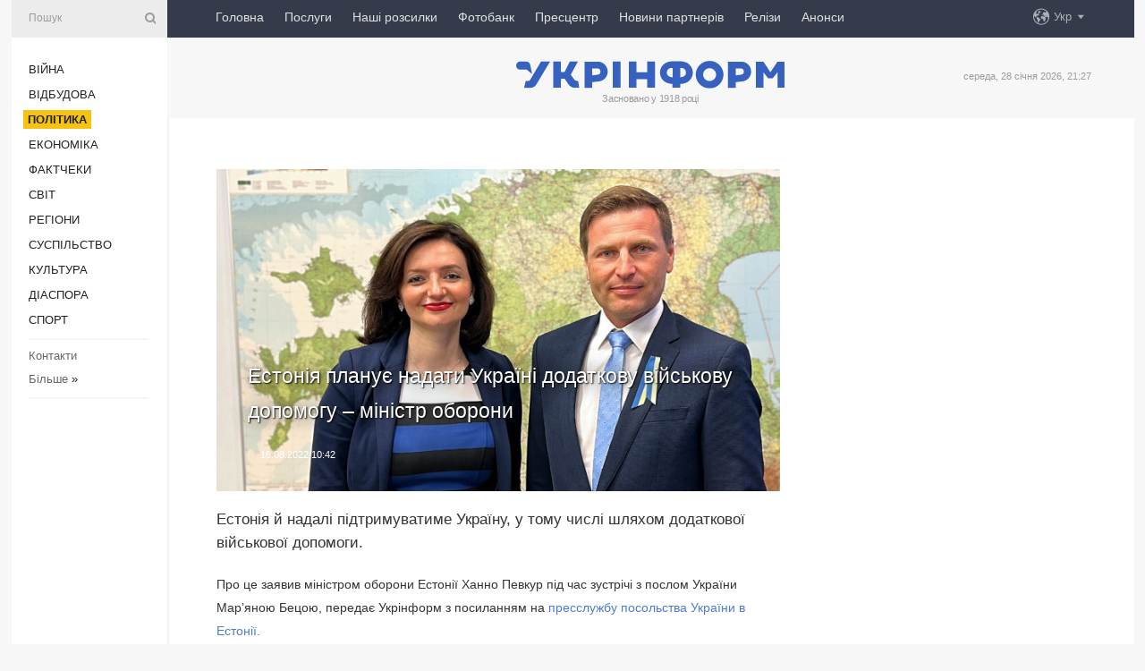

--- FILE ---
content_type: text/html; charset=UTF-8
request_url: https://www.ukrinform.ua/rubric-polytics/3551375-estonia-planue-nadati-ukraini-dodatkovu-vijskovu-dopomogu-ministr-oboroni.html
body_size: 8932
content:
<!DOCTYPE html>
<html lang="uk">
<head>
    <title>Естонія планує надати Україні додаткову військову допомогу – міністр оборони</title>
    <meta name="viewport" content="width=device-width, initial-scale=1"/>
    <meta name="description" content="Естонія й надалі підтримуватиме Україну, у тому числі шляхом додаткової військової допомоги. — Укрінформ."/>
    <meta name="theme-color" content="#353b4b">
    <meta name="csrf-token" content="UJVDVVWR51jiRPko3AGYUGYHg0WWCigP5SkZKFJI">

        
    <meta property="og:title" content="Естонія планує надати Україні додаткову військову допомогу – міністр оборони"/>
    <meta property="og:url" content="https://www.ukrinform.ua/rubric-polytics/3551375-estonia-planue-nadati-ukraini-dodatkovu-vijskovu-dopomogu-ministr-oboroni.html"/>
    <meta property="og:type" content="article"/>
    <meta property="og:description" content="Естонія й надалі підтримуватиме Україну, у тому числі шляхом додаткової військової допомоги. — Укрінформ."/>
    <meta property="og:image" content="https://static.ukrinform.com/photos/2022_08/thumb_files/630_360_1660635658-453.jpg"/>
    <meta property="og:image:width" content="630"/>
    <meta property="og:image:height" content="360"/>
    <meta property="fb:pages" content="Естонія й надалі підтримуватиме Україну, у тому числі шляхом додаткової військової допомоги. — Укрінформ."/>
    <meta name="twitter:card" content="summary_large_image"/>
    <meta name="twitter:site" content="@ukrinform"/>
    <meta name="twitter:title" content="Естонія планує надати Україні додаткову військову допомогу – міністр оборони"/>
    <meta name="twitter:description" content="Естонія й надалі підтримуватиме Україну, у тому числі шляхом додаткової військової допомоги. — Укрінформ.">
    <meta name="twitter:creator" content="@ukrinform"/>
    <meta name="twitter:image:src" content="https://static.ukrinform.com/photos/2022_08/thumb_files/630_360_1660635658-453.jpg"/>
    <meta name="twitter:domain" content="https://www.ukrinform.ua"/>
    <meta name="google-site-verification" content="FGbmYpgpRTh8QKBezl6X3OkUgKMHS8L_03VLM4ojn00"/>
    <meta name="yandex-verification" content="9e3226241b67dee1"/>

    <link type="text/css" rel="stylesheet" href="https://www.ukrinform.ua/css/index.css?v.0.4"/>

        <link rel="amphtml" href="https://www.ukrinform.ua/amp/rubric-polytics/3551375-estonia-planue-nadati-ukraini-dodatkovu-vijskovu-dopomogu-ministr-oboroni.html">
        
        <link rel="alternate" type="application/rss+xml" title="Укрінформ - актуальні новини України та світу RSS" href="https://www.ukrinform.ua/rss/block-lastnews"/>
            <link rel="canonical" href="https://www.ukrinform.ua/rubric-polytics/3551375-estonia-planue-nadati-ukraini-dodatkovu-vijskovu-dopomogu-ministr-oboroni.html">
        <link rel="shortcut icon" href="https://www.ukrinform.ua/img/favicon.ico"/>

    <link rel='dns-prefetch' href='//www.google.com'/>
    <link rel='dns-prefetch' href='//www.google-analytics.com'/>
    <link rel='dns-prefetch' href='//pagead2.googlesyndication.com'/>
    <link rel="apple-touch-icon" href="https://www.ukrinform.ua/img/touch-icon-iphone.png">
    <link rel="apple-touch-icon" sizes="76x76" href="https://www.ukrinform.ua/img/touch-icon-ipad.png">
    <link rel="apple-touch-icon" sizes="120x120" href="https://www.ukrinform.ua/img/touch-icon-iphone-retina.png">
    <link rel="apple-touch-icon" sizes="152x152" href="https://www.ukrinform.ua/img/touch-icon-ipad-retina.png">

        <link rel="alternate" href="https://www.ukrinform.ua" hreflang="uk" />
        <link rel="alternate" href="https://www.ukrinform.ru" hreflang="ru" />
        <link rel="alternate" href="https://www.ukrinform.net" hreflang="en" />
        <link rel="alternate" href="https://www.ukrinform.es" hreflang="es" />
        <link rel="alternate" href="https://www.ukrinform.de" hreflang="de" />
        <link rel="alternate" href="https://www.ukrinform.org" hreflang="ch" />
        <link rel="alternate" href="https://www.ukrinform.fr" hreflang="fr" />
        <link rel="alternate" href="https://www.ukrinform.jp" hreflang="ja" />
        <link rel="alternate" href="https://www.ukrinform.pl" hreflang="pl" />
    
                                <script type="application/ld+json">
{
    "@context": "http://schema.org",
    "@type": "NewsArticle",
    "mainEntityOfPage": {
        "@type": "WebPage",
        "@id": "https://www.ukrinform.ua/rubric-polytics/3551375-estonia-planue-nadati-ukraini-dodatkovu-vijskovu-dopomogu-ministr-oboroni.html"
    },
    "headline": "Естонія планує надати Україні додаткову військову допомогу – міністр оборони",
    "image": [
        "https://static.ukrinform.com/photos/2022_08/thumb_files/630_360_1660635658-453.jpg"
    ],
    "datePublished": "2022-08-16T10:42:21+03:00",
    "dateModified": "2022-08-16T10:42:21+03:00",
    "author": {
        "@type": "Person",
        "name": "Ukrinform"
    },
    "publisher": {
        "@type": "Organization",
        "name": "Укрінформ",
        "sameAs": [
             "https://www.facebook.com/Ukrinform?fref=ts",
            "https://twitter.com/UKRINFORM",
            "https://www.instagram.com/ukrinform/",
            "https://www.youtube.com/user/UkrinformTV",
            "https://telegram.me/ukrinform_news",
            "https://www.pinterest.com/ukrinform/",
            "https://www.tiktok.com/@ukrinform.official|"
        ],
        "logo": {
            "@type": "ImageObject",
            "url": "https://www.ukrinform.ua/img/logo_ukr.svg"
        }
    },
    "description": "Естонія й надалі підтримуватиме Україну, у тому числі шляхом додаткової військової допомоги. — Укрінформ."
}


</script>


<script type="application/ld+json">
{
    "@context": "http://schema.org",
    "@type": "BreadcrumbList",
    "itemListElement": [
        {
            "@type": "ListItem",
            "position": 1,
            "item": {
                "@id": "https:",
                "name": "Укрінформ"
            }
        },
        {
            "@type": "ListItem",
            "position": 2,
            "item": {
                "@id": "https://www.ukrinform.ua/rubric-polytics",
                "name": "Політика"
            }
        },
        {
            "@type": "ListItem",
            "position": 3,
            "item": {
                "@id": "https://www.ukrinform.ua/rubric-polytics/3551375-estonia-planue-nadati-ukraini-dodatkovu-vijskovu-dopomogu-ministr-oboroni.html",
                "name": "Естонія планує надати Україні додаткову військову допомогу – міністр оборони"
            }
        }
    ]
}


</script>
            <script type="application/ld+json">
{
    "@context": "https://schema.org",
    "@type": "WebPage",
    "mainEntityOfPage": {
        "@type": "WebPage",
        "@id": "https://www.ukrinform.ua/rubric-polytics/3551375-estonia-planue-nadati-ukraini-dodatkovu-vijskovu-dopomogu-ministr-oboroni.html"
    },
    "headline": "Естонія планує надати Україні додаткову військову допомогу – міністр оборони",
    "datePublished": "1660635741",
    "dateModified": "1660635741",
    "description": "Естонія й надалі підтримуватиме Україну, у тому числі шляхом додаткової військової допомоги. — Укрінформ.",
    "author": {
        "@type": "Person",
        "name": "Ukrinform"
    },
    "publisher": {
        "@type": "Organization",
        "name": "Ukrinform",
        "logo": {
            "@type": "ImageObject",
            "url": "https://www.ukrinform.ua/img/logo_ukr.svg",
            "width": 95,
            "height": 60
        }
    },
    "image": {
        "@type": "ImageObject",
        "url": "https://static.ukrinform.com/photos/2022_08/thumb_files/630_360_1660635658-453.jpg",
        "height": 630,
        "width": 360
    },
    "breadcrumb": {
        "@type": "BreadcrumbList",
        "itemListElement": [
            {
                "@type": "ListItem",
                "position": 1,
                "item": {
                    "@id": "/",
                    "name": "Укрінформ"
                }
            },
            {
                "@type": "ListItem",
                "position": 2,
                "item": {
                    "@id": "https://www.ukrinform.ua/rubric-polytics",
                    "name": "Політика"
                }
            },
            {
                "@type": "ListItem",
                "position": 3,
                "item": {
                    "@id": "https://www.ukrinform.ua/rubric-polytics/3551375-estonia-planue-nadati-ukraini-dodatkovu-vijskovu-dopomogu-ministr-oboroni.html https://www.ukrinform.ua/rubric-polytics/3551375-estonia-planue-nadati-ukraini-dodatkovu-vijskovu-dopomogu-ministr-oboroni.html",
                    "name": "Естонія планує надати Україні додаткову військову допомогу – міністр оборони"
                }
            }
        ]
    }
}




</script>
                
    <!-- Google tag (gtag.js) -->
    <script async src="https://www.googletagmanager.com/gtag/js?id=G-514KHEWV54"></script>
    <script>
        window.dataLayer = window.dataLayer || [];
        function gtag(){dataLayer.push(arguments);}
        gtag('js', new Date());
        gtag('config', 'G-514KHEWV54');
    </script>


    
    <style>
        body {
            font-family: Arial, 'Helvetica Neue', Helvetica, sans-serif;
            color: #222222;
        }
        a { text-decoration: none; color: #000; }
    </style>

            <div data-name="common_int">
<!-- ManyChat -->
<script src="//widget.manychat.com/130251917016795.js" async="async">
</script>
<!-- ManyChat --></div>
    </head>

<body class="innerPage newsPage">

<div id="wrapper">
    <div class="greyLine">
        <div></div>
    </div>
    <div id="leftMenu" class="siteMenu">

    <form action="/redirect" method="post" target="_blank">
        <div>
            <input type="hidden" name="type" value="search">
            <input type="hidden" name="_token" value="UJVDVVWR51jiRPko3AGYUGYHg0WWCigP5SkZKFJI">
            <input type="text" name="params[query]" placeholder="Пошук" value="" />
            <a href="#"><i class="demo-icon icon-search"></i></a>
        </div>
    </form>

    <nav class="leftMenuBody">
        <ul class="leftMenu">
                            <li><a href="/rubric-ato">Війна</a></li>
                            <li><a href="/rubric-vidbudova">Відбудова</a></li>
                            <li><a href="/rubric-polytics"><span>Політика</span></a></li>
                            <li><a href="/rubric-economy">Економіка</a></li>
                            <li><a href="/rubric-factcheck">Фактчеки</a></li>
                            <li><a href="/rubric-world">Світ</a></li>
                            <li><a href="/rubric-regions">Регіони</a></li>
                            <li><a href="/rubric-society">Суcпільcтво</a></li>
                            <li><a href="/rubric-culture">Культура</a></li>
                            <li><a href="/rubric-diaspora">Діаcпора</a></li>
                            <li><a href="/rubric-sports">Спорт</a></li>
                    </ul>

        <!-- Submenu begin -->
        <div class="submenu">
            <ul class="greyMenu">
                                <li><a href="/block-podcasts">Подкасти</a></li>
                                <li><a href="/block-publications">Публікації</a></li>
                                <li><a href="/block-interview">Інтерв&#039;ю</a></li>
                                <li><a href="/block-photo">Фото</a></li>
                                <li><a href="/block-video">Відео</a></li>
                                <li><a href="/block-blogs">Блоги</a></li>
                                <li><a href="/block-infographics">Інфографіка</a></li>
                                <li><a href="/block-longreads">Лонгріди</a></li>
                                <li><a href="/block-partner">Новини партнерів</a></li>
                                <li><a href="/block-conferences">Конференції</a></li>
                                <li><a href="/block-docs">Офіційні документи</a></li>
                                <li><a href="/block-releases">Релізи</a></li>
                            </ul>
        </div>
        <!-- Submenu end -->

        <ul class="greyMenu">
            <li><a href="/info/contacts.html">Контакти</a></li>
            <li><a class="moreLink" href="#">Більше</a> &raquo;</li>
        </ul>

        <div class="social-media">
                                            <a href="https://www.instagram.com/ukrinform/" target="_blank" title="Instagram Ukrinform"><i class="fa demo-icon faa-tada animated-hover faa-fast instagram"></i></a>
                                                            <a href="https://www.facebook.com/Ukrinform?fref=ts" target="_blank" title="Facebook Ukrinform"><i class="fa demo-icon faa-tada animated-hover faa-fast facebook"></i></a>
                                                            <a href="https://twitter.com/UKRINFORM" target="_blank" title="Ukrinform Twitter X"><i class="fa demo-icon faa-tada animated-hover faa-fast x-twitter"></i></a>
                                                            <a href="https://telegram.me/ukrinform_news" target="_blank" title="Telegram Ukrinform News"><i class="fa demo-icon faa-tada animated-hover faa-fast telegram"></i></a>
                                                            <a href="https://www.tiktok.com/@ukrinform.official" target="_blank" title="Tiktok Ukrinform"><i class="fa demo-icon faa-tada animated-hover faa-fast tiktok"></i></a>
                                    </div>

    </nav>

</div>

    <div id="container">
        <div id="header">
    <div class="topLine">
        <nav class="topLineBody">
            <a class="mobileButton" href="#"><span></span></a>

            <ul class="language">
                <li>
                    <div>
                        <a href="#">Укр</a>
                    </div>
                    <ul>                             
                            <li>
                                <a href="https://www.ukrinform.ua">Укр</a>
                            </li>
                                                                                                                                     
                            <li>
                                <a href="https://www.ukrinform.net">Eng</a>
                            </li>
                                                                                 
                            <li>
                                <a href="https://www.ukrinform.es">Esp</a>
                            </li>
                                                                                 
                            <li>
                                <a href="https://www.ukrinform.de">Deu</a>
                            </li>
                                                                                                                                     
                            <li>
                                <a href="https://www.ukrinform.fr">Fra</a>
                            </li>
                                                                                 
                            <li>
                                <a href="https://www.ukrinform.jp">日本語</a>
                            </li>
                                                                                 
                            <li>
                                <a href="https://www.ukrinform.pl">Pol</a>
                            </li>
                                                                        </ul>
                </li>
            </ul>

            <ul class="mainMenu">
                                    <li >
                                                <a href="https://www.ukrinform.ua"  data-id="">Головна</a>
                    </li>
                                    <li >
                                                <a href="https://www.ukrinform.ua/info/subscribe.html"  target="_blank"
                            data-id="peredplata">Послуги</a>
                    </li>
                                    <li >
                                                <a href="https://www.ukrinform.ua/info/newsletters.html"  data-id="newsletters">Наші розсилки</a>
                    </li>
                                    <li >
                                                <a href="https://photonew.ukrinform.com"  target="_blank"
                            data-id="fotobank">Фотобанк</a>
                    </li>
                                    <li >
                                                <a href="/block-conferences"  target="_blank"
                            data-id="prescentr">Пресцентр</a>
                    </li>
                                    <li >
                                                <a href="https://www.ukrinform.ua/block-partner"  data-id="partner">Новини партнерів</a>
                    </li>
                                    <li >
                                                <a href="https://www.ukrinform.ua/block-releases"  data-id="releases">Релізи</a>
                    </li>
                                    <li >
                                                <a href="https://eventsnew.ukrinform.com/"  target="_blank"
                            data-id="events">Анонси</a>
                    </li>
                            </ul>
        </nav>

        <nav id="mobileMenu" class="siteMenu">

            <form action="//www.ukrinform.ua/redirect" method="post">
                <!-- js loads content here -->
            </form>

            <div class="leftMenuBody">

                <ul class="leftMenu">
                    <!-- js loads content here -->
                </ul>

                <ul class="greyMenu">
                    <!-- js loads content here -->
                </ul>

                <div class="social">
                    <!-- js loads content here -->
                </div>
            </div>
        </nav>
    </div>

    <div class="logo">

        <a href="/" rel="nofollow">
            <img style="width:300px;" src="/img/logo_ukr.svg" alt=""/>
        </a>

        <span class="slogan">Засновано у 1918 році</span>
        <p>середа, 28 січня 2026, 21:27</p>

        <div class="mainTopMobileBanner mobileBanner" style="display:none;">
            <div data-name="main_top_mobile">
</div>
        </div>
    </div>
</div>

        <div id="content">

            <div class="banner970">
                <div data-name="int_0_970">
</div>
            </div>

            <div class="newsHolderContainer" data-id="0">

                <div class="innerBlock">

                    <aside class="right">
                        <div class="socialBlockSlide" id="socialBlockSlideId_0">
                            <div data-name="int_scroll"><iframe src="//banner.ukrinform.com/ua/int_scroll" style="width:300px; height:600px;" scrolling="no" marginwidth="0" marginheight="0" vspace="0" hspace="0"></iframe></div>
                        </div>
                    </aside>

                    <article class="news">
                        <figure>
        <img class="newsImage" src="https://static.ukrinform.com/photos/2022_08/thumb_files/630_360_1660635658-453.jpg" title="Естонія планує надати Україні додаткову військову допомогу – міністр оборони"
             alt="Естонія планує надати Україні додаткову військову допомогу – міністр оборони"/>
    </figure>
    <span class="newsGradient"></span>

    <div class="newsPicture">

<header>
    <h1  class="newsTitle">Естонія планує надати Україні додаткову військову допомогу – міністр оборони</h1>

    <div class="newsMetaBlock">
                
        <div class="newsDate">
            <time datetime="2022-08-16T10:42:21+03:00">16.08.2022 10:42</time>
        </div>

        <div class="newsViews">
                    </div>
        <div class="newsPublisher"><span>Укрінформ</span></div>
    </div>

</header>

</div>
<div class="newsText">
    <div class="newsHeading">Естонія й надалі підтримуватиме Україну, у тому числі шляхом додаткової військової допомоги.</div>

    <div>
         
        <p>Про це заявив міністром оборони Естонії Ханно Певкур під час зустрічі з послом України Мар&rsquo;яною Бецою, передає Укрінформ з посиланням на&nbsp;<a href="https://estonia.mfa.gov.ua/news/posol-maryana-beca-provela-zustrich-z-ministrom-oboroni-estoniyi-hanno-pevkurom" rel="nofollow" target="_blank">пресслужбу посольства України в Естонії.</a></p>

<p>Під час зустрічі посол поінформувала очільника естонського оборонного відомства про ситуацію в Україні у контексті війни росії проти України, а також висловила вдячність за надану Естонією безпрецедентну військову допомогу.</p>

<p>&laquo;Міністр Ханно Певкур підтвердив, що <a href="https://www.ukrinform.ua/tag-estonia" rel="nofollow" target="_blank">Естонія</a> й надалі підтримуватиме Україну, у тому числі шляхом додаткової військової допомоги&raquo;, - повідомили у посольстві.</p>

<p>Сторони також обговорили подальші кроки двостороннього співробітництва у військовій сфері з урахуванням триваючої російської військової агресії, а також питання допомоги українським вимушеним переселенцям в Естонії.</p>

<section class="read"><b>Читайте також: </b><a href="/rubric-world/3548279-estonia-z-18-serpna-ne-vpuskatime-rosian-iz-sengenskimi-vizami-e-vinatki.html" target="_blank"><b>Естонія</b> з 18 серпня не впускатиме росіян із шенгенськими візами &ndash; є винятки</a></section>

<p>Як повідомлялося, Прем&rsquo;єр-міністр України Денис Шмигаль 3 серпня провів зустріч із міністром закордонних справ Естонії Урмасом Рейнсалу, на якій сторони обговорили зміцнення міжурядового діалогу, підтримку й повоєнне відновлення України.</p>

        
        <div class="afterNewItemMobileBanner mobileBanner" style="display:none;">
            <div data-name="after_news_item_mobile">
</div>
        </div>
            </div>
</div>


<aside class="tags">
        <div>
            
                                                <a class="tag" href="/tag-estonia">Естонія</a>
                                    <a class="tag" href="/tag-dopomoga">допомога</a>
                                    <a class="tag" href="/tag-vijna-z-rosieu">Війна з Росією</a>
                                    </div>
    </aside>
<aside class="share">
    <ul>
        <li><a target="_blank" href="https://www.facebook.com/sharer/sharer.php?u=https://www.ukrinform.ua//rubric-polytics/3551375-estonia-planue-nadati-ukraini-dodatkovu-vijskovu-dopomogu-ministr-oboroni.html&amp;src=sdkpreparse"><i class="fa demo-icon icon-facebook-1 faa-tada animated-hover faa-fast"></i><span class="fb-count"></span></a></li>
        <li><a href="http://twitter.com/share?url=https://www.ukrinform.ua/rubric-polytics/3551375-estonia-planue-nadati-ukraini-dodatkovu-vijskovu-dopomogu-ministr-oboroni.html&text=Естонія планує надати Україні додаткову військову допомогу – міністр оборони" target="_blank"><i class="fa demo-icon icon-twitter faa-tada animated-hover faa-fast"></i></a></li>
        <li><a href="https://telegram.me/share/url?url=https://www.ukrinform.ua//rubric-polytics/3551375-estonia-planue-nadati-ukraini-dodatkovu-vijskovu-dopomogu-ministr-oboroni.html&text=Естонія планує надати Україні додаткову військову допомогу – міністр оборони" target="_blank"><i class="fa demo-icon icon-telegram faa-tada animated-hover faa-fast"></i></a></li>
    </ul>
</aside>
<img src="/counter/news/3551375?rnd=230928689" class="pixel"/>

                        <div data-name="int_hidden">
<style>
#special img {
    width: 100% !important;
    max-width: 630px !important;
    height: auto !important;
    display: block;
    margin: 0 auto; /* щоб центрувалось */
}
</style>

<p id="special" style="text-align:center;">

<!-- Revive Adserver Asynchronous JS Tag - Generated with Revive Adserver v6.0.4 -->
<ins data-revive-zoneid="4" data-revive-id="830ebfa7a234590f1bd29c38321571d3"></ins>
<script async src="//adv.ukrinform.com/ukrinform/www/delivery/asyncjs.php"></script>

</p>

<!-- SendPulse Subscription Form -->
<script src="//web.webformscr.com/apps/fc3/build/loader.js" async sp-form-id="abd274a45e7f5fb410ee329604108e3304a11b928e16efe290fdfe49dc48dcad"></script>
<!-- /SendPulse Subscription Form -->

<p style="font-weight: bold; font-size: 16px;">
Приєднуйтесь до наших каналів <a href="https://t.me/ukrinform_news" target="_blank" style="color:red;">Telegram</a>, <a href="https://www.instagram.com/ukrinform/" target="_blank" style="color:red;">Instagram</a> та <a href="https://www.youtube.com/c/UkrinformTV" target="_blank" style="color:red;">YouTube</a>.</p></div>
                    </article>

                </div>

                <side class="publishing"
                      id="socialBlockSlideStop_extra"
                      data-nextlink="/rubric-polytics/3551375-estonia-planue-nadati-ukraini-dodatkovu-vijskovu-dopomogu-ministr-oboroni.html"
                      data-nextheader="Естонія планує надати Україні додаткову військову допомогу – міністр оборони">
                    <div>
    <h2>Актуально</h2>
    <div class="photoreports">
                    <div>
                <a href="/rubric-polytics/4085396-zelenskij-pogovoriv-iz-makronom-francia-cogoric-dodatkovo-nadast-litaki-ta-raketi-dla-ppo.html">
                        <span class="photoreportsImage">
                            <img src="https://static.ukrinform.com/photos/2025_10/thumb_files/300_200_1761226166-351.jpeg"
                                 alt="Зеленський поговорив із Макроном: Франція цьогоріч додатково надасть літаки та ракети для ППО" title="Зеленський поговорив із Макроном: Франція цьогоріч додатково надасть літаки та ракети для ППО"></span>
                    <span>Зеленський поговорив із Макроном: Франція цьогоріч додатково надасть літаки та ракети для ППО</span>
                </a>
            </div>
                    <div>
                <a href="/rubric-polytics/4085390-rubio-zaaviv-so-ssa-vidigravatimut-klucovu-rol-u-garantiah-bezpeki-dla-ukraini.html">
                        <span class="photoreportsImage">
                            <img src="https://static.ukrinform.com/photos/2025_02/thumb_files/300_200_1739972974-107.jpg"
                                 alt="Рубіо заявив, що США відіграватимуть ключову роль у гарантіях безпеки для України" title="Рубіо заявив, що США відіграватимуть ключову роль у гарантіях безпеки для України"></span>
                    <span>Рубіо заявив, що США відіграватимуть ключову роль у гарантіях безпеки для України</span>
                </a>
            </div>
                    <div>
                <a href="/rubric-polytics/4085381-sibiga-obgovoriv-iz-glavou-mzs-izrailu-vidnovlenna-ukrainskoi-energeticnoi-infrastrukturi.html">
                        <span class="photoreportsImage">
                            <img src="https://static.ukrinform.com/photos/2022_04/thumb_files/300_200_1650291276-129.jpeg"
                                 alt="Сибіга обговорив із главою МЗС Ізраїлю відновлення української енергетичної інфраструктури" title="Сибіга обговорив із главою МЗС Ізраїлю відновлення української енергетичної інфраструктури"></span>
                    <span>Сибіга обговорив із главою МЗС Ізраїлю відновлення української енергетичної інфраструктури</span>
                </a>
            </div>
                    <div>
                <a href="/rubric-polytics/4085357-kanada-ne-poslabit-pidtrimki-ukraini-navit-akso-bude-tisk-z-boku-trampa-ekspert.html">
                        <span class="photoreportsImage">
                            <img src="https://static.ukrinform.com/photos/2023_06/thumb_files/300_200_1686403906-351.jpg"
                                 alt="Канада не послабить підтримки України, навіть якщо буде тиск з боку Трампа - експерт" title="Канада не послабить підтримки України, навіть якщо буде тиск з боку Трампа - експерт"></span>
                    <span>Канада не послабить підтримки України, навіть якщо буде тиск з боку Трампа - експерт</span>
                </a>
            </div>
            </div>
</div>
                </side>

                <div id="socialBlockSlideStop_0"></div>
            </div>

            <div class="more">
                <a href="/block-lastnews">більше новин</a>
                <div></div>
            </div>

            <aside class="actual" id="actualBlock">
        <div>
            <h2>Актуально</h2>
            <div class="analiticBody">
                
                    <div>
                        <a href="/rubric-polytics/4085396-zelenskij-pogovoriv-iz-makronom-francia-cogoric-dodatkovo-nadast-litaki-ta-raketi-dla-ppo.html">
                            <img src="https://static.ukrinform.com/photos/2025_10/thumb_files/300_200_1761226166-351.jpeg" alt="" title="Зеленський поговорив із Макроном: Франція цьогоріч додатково надасть літаки та ракети для ППО"/>
                            <span class="analiticGradient"></span>
                            <span class="analiticText">
						<span>Зеленський поговорив із Макроном: Франція цьогоріч додатково надасть літаки та ракети для ППО</span>
					</span>
                        </a>
                    </div>
                
                    <div>
                        <a href="/rubric-polytics/4085390-rubio-zaaviv-so-ssa-vidigravatimut-klucovu-rol-u-garantiah-bezpeki-dla-ukraini.html">
                            <img src="https://static.ukrinform.com/photos/2025_02/thumb_files/300_200_1739972974-107.jpg" alt="" title="Рубіо заявив, що США відіграватимуть ключову роль у гарантіях безпеки для України"/>
                            <span class="analiticGradient"></span>
                            <span class="analiticText">
						<span>Рубіо заявив, що США відіграватимуть ключову роль у гарантіях безпеки для України</span>
					</span>
                        </a>
                    </div>
                
                    <div>
                        <a href="/rubric-polytics/4085325-u-dpsu-sprostuvali-povidomlenna-so-dejneko-zvilnivsa-z-vijskovoi-sluzbi.html">
                            <img src="https://static.ukrinform.com/photos/2020_03/thumb_files/300_200_1584200156-754.jpg" alt="" title="У ДПСУ спростували повідомлення, що Дейнеко звільнився з військової служби"/>
                            <span class="analiticGradient"></span>
                            <span class="analiticText">
						<span>У ДПСУ спростували повідомлення, що Дейнеко звільнився з військової служби</span>
					</span>
                        </a>
                    </div>
                
                    <div>
                        <a href="/rubric-polytics/4085057-glava-mzs-polsi-zaklikav-maska-zavaditi-rosianam-vikoristovuvati-starlink-dla-udariv-po-ukraini.html">
                            <img src="https://static.ukrinform.com/photos/2025_09/thumb_files/300_200_1757691783-458.jpg" alt="" title="Глава МЗС Польщі закликав Маска завадити росіянам використовувати Starlink для ударів по Україні"/>
                            <span class="analiticGradient"></span>
                            <span class="analiticText">
						<span>Глава МЗС Польщі закликав Маска завадити росіянам використовувати Starlink для ударів по Україні</span>
					</span>
                        </a>
                    </div>
                
                    <div>
                        <a href="/rubric-polytics/4085055-tocickij-poasniv-na-akomu-etapi-perebuvae-stvorenna-spectribunalu-za-zlocin-agresii.html">
                            <img src="https://static.ukrinform.com/photos/2025_06/thumb_files/300_200_1749568784-810.jpg" alt="" title="Точицький пояснив, на якому етапі перебуває створення Спецтрибуналу за злочин агресії"/>
                            <span class="analiticGradient"></span>
                            <span class="analiticText">
						<span>Точицький пояснив, на якому етапі перебуває створення Спецтрибуналу за злочин агресії</span>
					</span>
                        </a>
                    </div>
                
                    <div>
                        <a href="/rubric-polytics/4085049-tocickij-rezolucia-pare-obednue-vsi-napracuvanna-sodo-spravedlivogo-miru.html">
                            <img src="https://static.ukrinform.com/photos/2026_01/thumb_files/300_200_1769549987-969.jpeg" alt="" title="Точицький: Резолюція ПАРЄ об’єднує всі напрацювання щодо справедливого миру"/>
                            <span class="analiticGradient"></span>
                            <span class="analiticText">
						<span>Точицький: Резолюція ПАРЄ об’єднує всі напрацювання щодо справедливого миру</span>
					</span>
                        </a>
                    </div>
                            </div>
        </div>
    </aside>
        </div>

        <footer id="footer">

    <div class="footerMenu">
        <div>
            <p>Рубрики</p>
            <ul>
                <!-- js loads content here -->
            </ul>
        </div>

        <div>
            <p>Агентство</p>
            <ul>
                                    <li><a href="/info/about_agency.html"> Про нас </a></li>
                                    <li><a href="/info/contacts.html"> Контакти </a></li>
                                    <li><a href="/info/subscribe.html"> Передплата </a></li>
                                    <li><a href="/info/services.html"> Послуги </a></li>
                                    <li><a href="/info/reg_rules.html"> Правила користування </a></li>
                                    <li><a href="/info/tenders.html"> Тендери </a></li>
                                    <li><a href="/info/zapkor.html"> Запобігання та протидія корупції </a></li>
                                    <li><a href="/info/policy.html"> Політика конфіденційності та захисту персональних даних  </a></li>
                                    <li><a href="/info/code.html"> РЕДАКЦІЙНИЙ КОДЕКС </a></li>
                                    <li><a href="/info/newsletters.html"> Розсилки </a></li>
                            </ul>
        </div>
    </div>

    <ul class="footerCarte">
    </ul>

    <p>При цитуванні і використанні будь-яких матеріалів в Інтернеті відкриті для пошукових систем гіперпосилання не нижче першого абзацу на «ukrinform.ua» — обов’язкові, крім того, цитування перекладів матеріалів іноземних ЗМІ можливе лише за умови гіперпосилання на сайт ukrinform.ua та на сайт іноземного ЗМІ. Цитування і використання матеріалів у офлайн-медіа, мобільних додатках, SmartTV можливе лише з письмової згоди &quot;ukrinform.ua&quot;. Матеріали з позначкою «Реклама» або з дисклеймером: “Матеріал розміщено згідно з частиною 3 статті 9 Закону України “Про рекламу” № 270/96-ВР від 03.07.1996 та Закону України “Про медіа” № 2849-IX від 31.03.2023 та на підставі Договору/рахунка.</p>
    <p>Cуб&#039;єкт у сфері онлайн-медіа; ідентифікатор медіа - R40-01421.</p>
    <p>© 2015-2026 Укрінформ. Усі права застережені.</p>
    <p></p>

    <div class="footersocial">
        <div class="social-media-footer">
                            <a href="https://www.instagram.com/ukrinform/" target="_blank" title="Instagram Ukrinform"><i class="fa demo-icon faa-tada animated-hover faa-fast social-instagram"></i></a>
                            <a href="https://www.facebook.com/Ukrinform?fref=ts" target="_blank" title="Facebook Ukrinform"><i class="fa demo-icon faa-tada animated-hover faa-fast social-facebook"></i></a>
                            <a href="https://twitter.com/UKRINFORM" target="_blank" title="Ukrinform Twitter X"><i class="fa demo-icon faa-tada animated-hover faa-fast social-x-twitter"></i></a>
                            <a href="https://telegram.me/ukrinform_news" target="_blank" title="Telegram Ukrinform News"><i class="fa demo-icon faa-tada animated-hover faa-fast social-telegram"></i></a>
                            <a href="https://www.tiktok.com/@ukrinform.official" target="_blank" title="Tiktok Ukrinform"><i class="fa demo-icon faa-tada animated-hover faa-fast social-tiktok"></i></a>
                    </div>
    </div>



</footer>

<div class="sliderButton"></div>
<div class="sliderBack"></div>

<a class="extendedLink" href="#extended"></a>

<div id="extended">
    <form name="extended_search" action="//www.ukrinform.ua/redirect" method="post">
        <div class="searchDiv">
            <input type="hidden" name="type" value="search"/>
            <input type="hidden" name="_token" value="UJVDVVWR51jiRPko3AGYUGYHg0WWCigP5SkZKFJI">
            <input type="hidden" name="params[date_beg]" value="" id="search_date_beg"/>
            <input type="hidden" name="params[date_end]" value="" id="search_date_end"/>
            <input type="submit" value=""/>
            <input type="text" name="params[query]" placeholder="Пошук" id="extendedSearchField"/>
        </div>

        <a class="extendedAncor" href="#"><span class="extendedOpen">Розширений пошук</span><span
                    class="extendedClose">Приховати розширений пошук</span></a>

        <div class="calendarBlock">

            <div class="rubrics">
                <select name="params[rubric_id]">
                    <option value="0">Всi рубрики</option>

                                            <option value="24">Війна</option>
                                            <option value="32">Відбудова</option>
                                            <option value="13">Політика</option>
                                            <option value="7">Економіка</option>
                                            <option value="33">Фактчеки</option>
                                            <option value="23">Світ</option>
                                            <option value="16">Регіони</option>
                                            <option value="18">Суcпільcтво</option>
                                            <option value="3">Культура</option>
                                            <option value="5">Діаcпора</option>
                                            <option value="19">Спорт</option>
                                    </select>
            </div>

            <div class="select_date_wrap">

                <div class="select_title">За період:</div>

                <div class="date start_date">
                    <div></div>
                    <input type="text" id="search_dp_from" name="from" value="">
                </div>

                <div class="dash"> -</div>

                <div class="date end_date">
                    <div></div>
                    <input type="text" id="search_dp_to" name="to" value="28.01.2026">
                </div>
            </div>

        </div>
    </form>
</div>

<div class="banner-left">

    <div class="side-banner" data-min="1450" data-max="1549" data-width="60">
        <ins data-revive-zoneid="8"
             data-revive-id="830ebfa7a234590f1bd29c38321571d3"></ins>
    </div>

    <div class="side-banner" data-min="1550" data-max="1739" data-width="100">
        <ins data-revive-zoneid="9"
             data-revive-id="830ebfa7a234590f1bd29c38321571d3"></ins>
    </div>

    <div class="side-banner" data-min="1740" data-max="9999" data-width="200">
        <ins data-revive-zoneid="10"
             data-revive-id="830ebfa7a234590f1bd29c38321571d3"></ins>
    </div>

</div>

<div class="banner-right">
     <div class="side-banner" data-min="1450" data-max="1549" data-width="60">
        <ins data-revive-zoneid="8"
             data-revive-id="830ebfa7a234590f1bd29c38321571d3"></ins>
    </div>

    <div class="side-banner" data-min="1550" data-max="1739" data-width="100">
        <ins data-revive-zoneid="9"
             data-revive-id="830ebfa7a234590f1bd29c38321571d3"></ins>
    </div>

    <div class="side-banner" data-min="1740" data-max="9999" data-width="200">
        <ins data-revive-zoneid="10"
             data-revive-id="830ebfa7a234590f1bd29c38321571d3"></ins>
    </div>
</div>

<script async src="//adv.ukrinform.com/ukrinform/www/delivery/asyncjs.php"></script>

<!-- js for all pages (banners) -->
<script src="/js/all-pages.js?v.0.1"></script>
    </div>
</div>





<script src="/js/item.js?nocache"></script>



<div id="hiddenScrollbanner" style="visibility: hidden;">
    </div>

</body>
</html>

